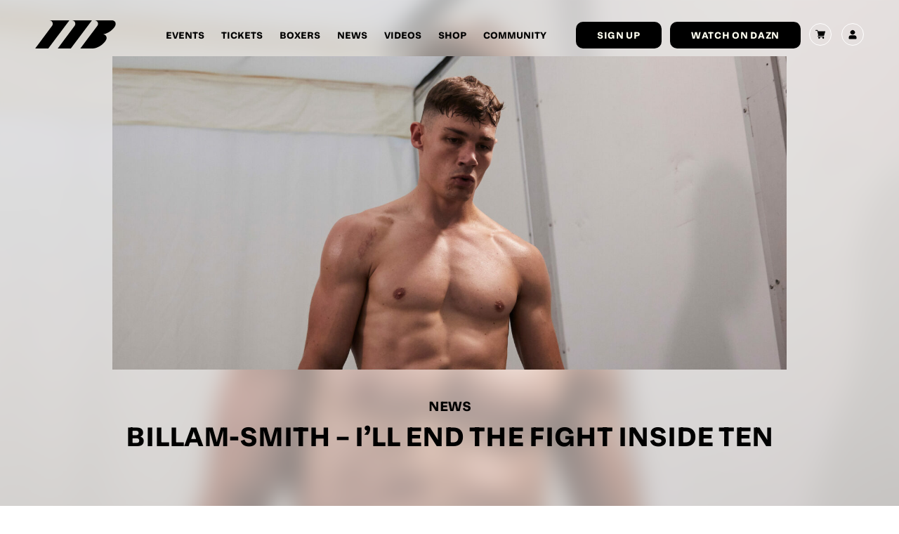

--- FILE ---
content_type: text/html; charset=UTF-8
request_url: https://www.matchroomboxing.com/news/billam-smith-ill-end-the-fight-inside-ten/
body_size: 17003
content:
<!doctype html>
<html lang="en-US">
  <head>
	<meta charset="utf-8">
<script type="text/javascript">
/* <![CDATA[ */
var gform;gform||(document.addEventListener("gform_main_scripts_loaded",function(){gform.scriptsLoaded=!0}),document.addEventListener("gform/theme/scripts_loaded",function(){gform.themeScriptsLoaded=!0}),window.addEventListener("DOMContentLoaded",function(){gform.domLoaded=!0}),gform={domLoaded:!1,scriptsLoaded:!1,themeScriptsLoaded:!1,isFormEditor:()=>"function"==typeof InitializeEditor,callIfLoaded:function(o){return!(!gform.domLoaded||!gform.scriptsLoaded||!gform.themeScriptsLoaded&&!gform.isFormEditor()||(gform.isFormEditor()&&console.warn("The use of gform.initializeOnLoaded() is deprecated in the form editor context and will be removed in Gravity Forms 3.1."),o(),0))},initializeOnLoaded:function(o){gform.callIfLoaded(o)||(document.addEventListener("gform_main_scripts_loaded",()=>{gform.scriptsLoaded=!0,gform.callIfLoaded(o)}),document.addEventListener("gform/theme/scripts_loaded",()=>{gform.themeScriptsLoaded=!0,gform.callIfLoaded(o)}),window.addEventListener("DOMContentLoaded",()=>{gform.domLoaded=!0,gform.callIfLoaded(o)}))},hooks:{action:{},filter:{}},addAction:function(o,r,e,t){gform.addHook("action",o,r,e,t)},addFilter:function(o,r,e,t){gform.addHook("filter",o,r,e,t)},doAction:function(o){gform.doHook("action",o,arguments)},applyFilters:function(o){return gform.doHook("filter",o,arguments)},removeAction:function(o,r){gform.removeHook("action",o,r)},removeFilter:function(o,r,e){gform.removeHook("filter",o,r,e)},addHook:function(o,r,e,t,n){null==gform.hooks[o][r]&&(gform.hooks[o][r]=[]);var d=gform.hooks[o][r];null==n&&(n=r+"_"+d.length),gform.hooks[o][r].push({tag:n,callable:e,priority:t=null==t?10:t})},doHook:function(r,o,e){var t;if(e=Array.prototype.slice.call(e,1),null!=gform.hooks[r][o]&&((o=gform.hooks[r][o]).sort(function(o,r){return o.priority-r.priority}),o.forEach(function(o){"function"!=typeof(t=o.callable)&&(t=window[t]),"action"==r?t.apply(null,e):e[0]=t.apply(null,e)})),"filter"==r)return e[0]},removeHook:function(o,r,t,n){var e;null!=gform.hooks[o][r]&&(e=(e=gform.hooks[o][r]).filter(function(o,r,e){return!!(null!=n&&n!=o.tag||null!=t&&t!=o.priority)}),gform.hooks[o][r]=e)}});
/* ]]> */
</script>

	<meta http-equiv="x-ua-compatible" content="ie=edge">
	<meta name="viewport" content="width=device-width, initial-scale=1, shrink-to-fit=no">
	<!-- Google Tag Manager -->
	<script>
		(function(w, d, s, l, i) {
			w[l] = w[l] || [];
			w[l].push({
				'gtm.start': new Date().getTime(),
				event: 'gtm.js'
			});
			var f = d.getElementsByTagName(s)[0],
				j = d.createElement(s),
				dl = l != 'dataLayer' ? '&l=' + l : '';
			j.async = true;
			j.src =
				'https://www.googletagmanager.com/gtm.js?id=' + i + dl;
			f.parentNode.insertBefore(j, f);
		})(window, document, 'script', 'dataLayer', 'GTM-NZ8WT6C');
	</script>
	<!-- End Google Tag Manager -->
	<meta name='robots' content='index, follow, max-image-preview:large, max-snippet:-1, max-video-preview:-1' />
	<style>img:is([sizes="auto" i], [sizes^="auto," i]) { contain-intrinsic-size: 3000px 1500px }</style>
	
	<!-- This site is optimized with the Yoast SEO plugin v26.7 - https://yoast.com/wordpress/plugins/seo/ -->
	<title>Billam-Smith - I&#039;ll end the fight inside ten - Matchroom Boxing</title>
	<link rel="canonical" href="https://www.matchroomboxing.com/news/billam-smith-ill-end-the-fight-inside-ten/" />
	<meta property="og:locale" content="en_US" />
	<meta property="og:type" content="article" />
	<meta property="og:title" content="Billam-Smith - I&#039;ll end the fight inside ten - Matchroom Boxing" />
	<meta property="og:url" content="https://www.matchroomboxing.com/news/billam-smith-ill-end-the-fight-inside-ten/" />
	<meta property="og:site_name" content="Matchroom Boxing" />
	<meta property="og:image" content="https://www.matchroomboxing.com/app/uploads/2025/07/Social-Sharing-Image-Option-1.jpg.png" />
	<meta property="og:image:width" content="1195" />
	<meta property="og:image:height" content="628" />
	<meta property="og:image:type" content="image/png" />
	<meta name="twitter:card" content="summary_large_image" />
	<script type="application/ld+json" class="yoast-schema-graph">{"@context":"https://schema.org","@graph":[{"@type":"WebPage","@id":"https://www.matchroomboxing.com/news/billam-smith-ill-end-the-fight-inside-ten/","url":"https://www.matchroomboxing.com/news/billam-smith-ill-end-the-fight-inside-ten/","name":"Billam-Smith - I'll end the fight inside ten - Matchroom Boxing","isPartOf":{"@id":"https://www.matchroomboxing.com/#website"},"datePublished":"2021-03-15T09:09:07+00:00","inLanguage":"en-US","potentialAction":[{"@type":"ReadAction","target":["https://www.matchroomboxing.com/news/billam-smith-ill-end-the-fight-inside-ten/"]}]},{"@type":"WebSite","@id":"https://www.matchroomboxing.com/#website","url":"https://www.matchroomboxing.com/","name":"Matchroom Boxing","description":"Just another WordPress site","potentialAction":[{"@type":"SearchAction","target":{"@type":"EntryPoint","urlTemplate":"https://www.matchroomboxing.com/search/{search_term_string}"},"query-input":{"@type":"PropertyValueSpecification","valueRequired":true,"valueName":"search_term_string"}}],"inLanguage":"en-US"}]}</script>
	<!-- / Yoast SEO plugin. -->


<style id='safe-svg-svg-icon-style-inline-css' type='text/css'>
.safe-svg-cover{text-align:center}.safe-svg-cover .safe-svg-inside{display:inline-block;max-width:100%}.safe-svg-cover svg{fill:currentColor;height:100%;max-height:100%;max-width:100%;width:100%}

</style>
<style id='global-styles-inline-css' type='text/css'>
:root{--wp--preset--aspect-ratio--square: 1;--wp--preset--aspect-ratio--4-3: 4/3;--wp--preset--aspect-ratio--3-4: 3/4;--wp--preset--aspect-ratio--3-2: 3/2;--wp--preset--aspect-ratio--2-3: 2/3;--wp--preset--aspect-ratio--16-9: 16/9;--wp--preset--aspect-ratio--9-16: 9/16;--wp--preset--color--black: #000000;--wp--preset--color--cyan-bluish-gray: #abb8c3;--wp--preset--color--white: #ffffff;--wp--preset--color--pale-pink: #f78da7;--wp--preset--color--vivid-red: #cf2e2e;--wp--preset--color--luminous-vivid-orange: #ff6900;--wp--preset--color--luminous-vivid-amber: #fcb900;--wp--preset--color--light-green-cyan: #7bdcb5;--wp--preset--color--vivid-green-cyan: #00d084;--wp--preset--color--pale-cyan-blue: #8ed1fc;--wp--preset--color--vivid-cyan-blue: #0693e3;--wp--preset--color--vivid-purple: #9b51e0;--wp--preset--gradient--vivid-cyan-blue-to-vivid-purple: linear-gradient(135deg,rgba(6,147,227,1) 0%,rgb(155,81,224) 100%);--wp--preset--gradient--light-green-cyan-to-vivid-green-cyan: linear-gradient(135deg,rgb(122,220,180) 0%,rgb(0,208,130) 100%);--wp--preset--gradient--luminous-vivid-amber-to-luminous-vivid-orange: linear-gradient(135deg,rgba(252,185,0,1) 0%,rgba(255,105,0,1) 100%);--wp--preset--gradient--luminous-vivid-orange-to-vivid-red: linear-gradient(135deg,rgba(255,105,0,1) 0%,rgb(207,46,46) 100%);--wp--preset--gradient--very-light-gray-to-cyan-bluish-gray: linear-gradient(135deg,rgb(238,238,238) 0%,rgb(169,184,195) 100%);--wp--preset--gradient--cool-to-warm-spectrum: linear-gradient(135deg,rgb(74,234,220) 0%,rgb(151,120,209) 20%,rgb(207,42,186) 40%,rgb(238,44,130) 60%,rgb(251,105,98) 80%,rgb(254,248,76) 100%);--wp--preset--gradient--blush-light-purple: linear-gradient(135deg,rgb(255,206,236) 0%,rgb(152,150,240) 100%);--wp--preset--gradient--blush-bordeaux: linear-gradient(135deg,rgb(254,205,165) 0%,rgb(254,45,45) 50%,rgb(107,0,62) 100%);--wp--preset--gradient--luminous-dusk: linear-gradient(135deg,rgb(255,203,112) 0%,rgb(199,81,192) 50%,rgb(65,88,208) 100%);--wp--preset--gradient--pale-ocean: linear-gradient(135deg,rgb(255,245,203) 0%,rgb(182,227,212) 50%,rgb(51,167,181) 100%);--wp--preset--gradient--electric-grass: linear-gradient(135deg,rgb(202,248,128) 0%,rgb(113,206,126) 100%);--wp--preset--gradient--midnight: linear-gradient(135deg,rgb(2,3,129) 0%,rgb(40,116,252) 100%);--wp--preset--font-size--small: 13px;--wp--preset--font-size--medium: 20px;--wp--preset--font-size--large: 36px;--wp--preset--font-size--x-large: 42px;--wp--preset--spacing--20: 0.44rem;--wp--preset--spacing--30: 0.67rem;--wp--preset--spacing--40: 1rem;--wp--preset--spacing--50: 1.5rem;--wp--preset--spacing--60: 2.25rem;--wp--preset--spacing--70: 3.38rem;--wp--preset--spacing--80: 5.06rem;--wp--preset--shadow--natural: 6px 6px 9px rgba(0, 0, 0, 0.2);--wp--preset--shadow--deep: 12px 12px 50px rgba(0, 0, 0, 0.4);--wp--preset--shadow--sharp: 6px 6px 0px rgba(0, 0, 0, 0.2);--wp--preset--shadow--outlined: 6px 6px 0px -3px rgba(255, 255, 255, 1), 6px 6px rgba(0, 0, 0, 1);--wp--preset--shadow--crisp: 6px 6px 0px rgba(0, 0, 0, 1);}:where(body) { margin: 0; }.wp-site-blocks > .alignleft { float: left; margin-right: 2em; }.wp-site-blocks > .alignright { float: right; margin-left: 2em; }.wp-site-blocks > .aligncenter { justify-content: center; margin-left: auto; margin-right: auto; }:where(.is-layout-flex){gap: 0.5em;}:where(.is-layout-grid){gap: 0.5em;}.is-layout-flow > .alignleft{float: left;margin-inline-start: 0;margin-inline-end: 2em;}.is-layout-flow > .alignright{float: right;margin-inline-start: 2em;margin-inline-end: 0;}.is-layout-flow > .aligncenter{margin-left: auto !important;margin-right: auto !important;}.is-layout-constrained > .alignleft{float: left;margin-inline-start: 0;margin-inline-end: 2em;}.is-layout-constrained > .alignright{float: right;margin-inline-start: 2em;margin-inline-end: 0;}.is-layout-constrained > .aligncenter{margin-left: auto !important;margin-right: auto !important;}.is-layout-constrained > :where(:not(.alignleft):not(.alignright):not(.alignfull)){margin-left: auto !important;margin-right: auto !important;}body .is-layout-flex{display: flex;}.is-layout-flex{flex-wrap: wrap;align-items: center;}.is-layout-flex > :is(*, div){margin: 0;}body .is-layout-grid{display: grid;}.is-layout-grid > :is(*, div){margin: 0;}body{padding-top: 0px;padding-right: 0px;padding-bottom: 0px;padding-left: 0px;}a:where(:not(.wp-element-button)){text-decoration: underline;}:root :where(.wp-element-button, .wp-block-button__link){background-color: #32373c;border-width: 0;color: #fff;font-family: inherit;font-size: inherit;line-height: inherit;padding: calc(0.667em + 2px) calc(1.333em + 2px);text-decoration: none;}.has-black-color{color: var(--wp--preset--color--black) !important;}.has-cyan-bluish-gray-color{color: var(--wp--preset--color--cyan-bluish-gray) !important;}.has-white-color{color: var(--wp--preset--color--white) !important;}.has-pale-pink-color{color: var(--wp--preset--color--pale-pink) !important;}.has-vivid-red-color{color: var(--wp--preset--color--vivid-red) !important;}.has-luminous-vivid-orange-color{color: var(--wp--preset--color--luminous-vivid-orange) !important;}.has-luminous-vivid-amber-color{color: var(--wp--preset--color--luminous-vivid-amber) !important;}.has-light-green-cyan-color{color: var(--wp--preset--color--light-green-cyan) !important;}.has-vivid-green-cyan-color{color: var(--wp--preset--color--vivid-green-cyan) !important;}.has-pale-cyan-blue-color{color: var(--wp--preset--color--pale-cyan-blue) !important;}.has-vivid-cyan-blue-color{color: var(--wp--preset--color--vivid-cyan-blue) !important;}.has-vivid-purple-color{color: var(--wp--preset--color--vivid-purple) !important;}.has-black-background-color{background-color: var(--wp--preset--color--black) !important;}.has-cyan-bluish-gray-background-color{background-color: var(--wp--preset--color--cyan-bluish-gray) !important;}.has-white-background-color{background-color: var(--wp--preset--color--white) !important;}.has-pale-pink-background-color{background-color: var(--wp--preset--color--pale-pink) !important;}.has-vivid-red-background-color{background-color: var(--wp--preset--color--vivid-red) !important;}.has-luminous-vivid-orange-background-color{background-color: var(--wp--preset--color--luminous-vivid-orange) !important;}.has-luminous-vivid-amber-background-color{background-color: var(--wp--preset--color--luminous-vivid-amber) !important;}.has-light-green-cyan-background-color{background-color: var(--wp--preset--color--light-green-cyan) !important;}.has-vivid-green-cyan-background-color{background-color: var(--wp--preset--color--vivid-green-cyan) !important;}.has-pale-cyan-blue-background-color{background-color: var(--wp--preset--color--pale-cyan-blue) !important;}.has-vivid-cyan-blue-background-color{background-color: var(--wp--preset--color--vivid-cyan-blue) !important;}.has-vivid-purple-background-color{background-color: var(--wp--preset--color--vivid-purple) !important;}.has-black-border-color{border-color: var(--wp--preset--color--black) !important;}.has-cyan-bluish-gray-border-color{border-color: var(--wp--preset--color--cyan-bluish-gray) !important;}.has-white-border-color{border-color: var(--wp--preset--color--white) !important;}.has-pale-pink-border-color{border-color: var(--wp--preset--color--pale-pink) !important;}.has-vivid-red-border-color{border-color: var(--wp--preset--color--vivid-red) !important;}.has-luminous-vivid-orange-border-color{border-color: var(--wp--preset--color--luminous-vivid-orange) !important;}.has-luminous-vivid-amber-border-color{border-color: var(--wp--preset--color--luminous-vivid-amber) !important;}.has-light-green-cyan-border-color{border-color: var(--wp--preset--color--light-green-cyan) !important;}.has-vivid-green-cyan-border-color{border-color: var(--wp--preset--color--vivid-green-cyan) !important;}.has-pale-cyan-blue-border-color{border-color: var(--wp--preset--color--pale-cyan-blue) !important;}.has-vivid-cyan-blue-border-color{border-color: var(--wp--preset--color--vivid-cyan-blue) !important;}.has-vivid-purple-border-color{border-color: var(--wp--preset--color--vivid-purple) !important;}.has-vivid-cyan-blue-to-vivid-purple-gradient-background{background: var(--wp--preset--gradient--vivid-cyan-blue-to-vivid-purple) !important;}.has-light-green-cyan-to-vivid-green-cyan-gradient-background{background: var(--wp--preset--gradient--light-green-cyan-to-vivid-green-cyan) !important;}.has-luminous-vivid-amber-to-luminous-vivid-orange-gradient-background{background: var(--wp--preset--gradient--luminous-vivid-amber-to-luminous-vivid-orange) !important;}.has-luminous-vivid-orange-to-vivid-red-gradient-background{background: var(--wp--preset--gradient--luminous-vivid-orange-to-vivid-red) !important;}.has-very-light-gray-to-cyan-bluish-gray-gradient-background{background: var(--wp--preset--gradient--very-light-gray-to-cyan-bluish-gray) !important;}.has-cool-to-warm-spectrum-gradient-background{background: var(--wp--preset--gradient--cool-to-warm-spectrum) !important;}.has-blush-light-purple-gradient-background{background: var(--wp--preset--gradient--blush-light-purple) !important;}.has-blush-bordeaux-gradient-background{background: var(--wp--preset--gradient--blush-bordeaux) !important;}.has-luminous-dusk-gradient-background{background: var(--wp--preset--gradient--luminous-dusk) !important;}.has-pale-ocean-gradient-background{background: var(--wp--preset--gradient--pale-ocean) !important;}.has-electric-grass-gradient-background{background: var(--wp--preset--gradient--electric-grass) !important;}.has-midnight-gradient-background{background: var(--wp--preset--gradient--midnight) !important;}.has-small-font-size{font-size: var(--wp--preset--font-size--small) !important;}.has-medium-font-size{font-size: var(--wp--preset--font-size--medium) !important;}.has-large-font-size{font-size: var(--wp--preset--font-size--large) !important;}.has-x-large-font-size{font-size: var(--wp--preset--font-size--x-large) !important;}
:where(.wp-block-post-template.is-layout-flex){gap: 1.25em;}:where(.wp-block-post-template.is-layout-grid){gap: 1.25em;}
:where(.wp-block-columns.is-layout-flex){gap: 2em;}:where(.wp-block-columns.is-layout-grid){gap: 2em;}
:root :where(.wp-block-pullquote){font-size: 1.5em;line-height: 1.6;}
</style>
<link rel="stylesheet" href="https://www.matchroomboxing.com/app/plugins/woocommerce/assets/css/woocommerce-layout.css">
<link rel="stylesheet" href="https://www.matchroomboxing.com/app/plugins/woocommerce/assets/css/woocommerce-smallscreen.css" media="only screen and (max-width: 768px)">
<link rel="stylesheet" href="https://www.matchroomboxing.com/app/plugins/woocommerce/assets/css/woocommerce.css">
<style id='woocommerce-inline-inline-css' type='text/css'>
.woocommerce form .form-row .required { visibility: visible; }
</style>
<link rel="stylesheet" href="https://www.matchroomboxing.com/app/plugins/woocommerce-gateway-sagepay-form/assets/css/checkout.css">
<link rel="stylesheet" href="https://www.matchroomboxing.com/app/themes/matchroom/dist/styles/main_484dd4fa.css">
<script type="text/javascript" src="https://code.jquery.com/jquery-3.1.1.min.js" id="jquery-js"></script>
<script type="text/javascript" src="https://www.matchroomboxing.com/app/plugins/woocommerce/assets/js/jquery-blockui/jquery.blockUI.min.js" id="wc-jquery-blockui-js" defer="defer" data-wp-strategy="defer"></script>
<script type="text/javascript" id="wc-add-to-cart-js-extra">
/* <![CDATA[ */
var wc_add_to_cart_params = {"ajax_url":"\/wp\/wp-admin\/admin-ajax.php","wc_ajax_url":"\/?wc-ajax=%%endpoint%%","i18n_view_cart":"View cart","cart_url":"https:\/\/www.matchroomboxing.com\/cart\/","is_cart":"","cart_redirect_after_add":"yes"};
/* ]]> */
</script>
<script type="text/javascript" src="https://www.matchroomboxing.com/app/plugins/woocommerce/assets/js/frontend/add-to-cart.min.js" id="wc-add-to-cart-js" defer="defer" data-wp-strategy="defer"></script>
<script type="text/javascript" src="https://www.matchroomboxing.com/app/plugins/woocommerce/assets/js/js-cookie/js.cookie.min.js" id="wc-js-cookie-js" defer="defer" data-wp-strategy="defer"></script>
<script type="text/javascript" id="woocommerce-js-extra">
/* <![CDATA[ */
var woocommerce_params = {"ajax_url":"\/wp\/wp-admin\/admin-ajax.php","wc_ajax_url":"\/?wc-ajax=%%endpoint%%","i18n_password_show":"Show password","i18n_password_hide":"Hide password"};
/* ]]> */
</script>
<script type="text/javascript" src="https://www.matchroomboxing.com/app/plugins/woocommerce/assets/js/frontend/woocommerce.min.js" id="woocommerce-js" defer="defer" data-wp-strategy="defer"></script>
<!-- Meta Pixel Code -->
<script>
!function(f,b,e,v,n,t,s)
{if(f.fbq)return;n=f.fbq=function(){n.callMethod?
n.callMethod.apply(n,arguments):n.queue.push(arguments)};
if(!f._fbq)f._fbq=n;n.push=n;n.loaded=!0;n.version='2.0';
n.queue=[];t=b.createElement(e);t.async=!0;
t.src=v;s=b.getElementsByTagName(e)[0];
s.parentNode.insertBefore(t,s)}(window, document,'script',
'https://connect.facebook.net/en_US/fbevents.js');
fbq('init', '2780278675496878');
fbq('track', 'PageView');
</script>
<noscript><img height="1" width="1" style="display:none"
src="https://www.facebook.com/tr?id=2780278675496878&ev=PageView&noscript=1"
/></noscript>
<!-- End Meta Pixel Code -->	<noscript><style>.woocommerce-product-gallery{ opacity: 1 !important; }</style></noscript>
	<script>(()=>{var o=[],i={};["on","off","toggle","show"].forEach((l=>{i[l]=function(){o.push([l,arguments])}})),window.Boxzilla=i,window.boxzilla_queue=o})();</script><link rel="icon" href="https://www.matchroomboxing.com/app/uploads/2025/07/Favicon.svg" sizes="32x32" />
<link rel="icon" href="https://www.matchroomboxing.com/app/uploads/2025/07/Favicon.svg" sizes="192x192" />
<link rel="apple-touch-icon" href="https://www.matchroomboxing.com/app/uploads/2025/07/Favicon.svg" />
<meta name="msapplication-TileImage" content="https://www.matchroomboxing.com/app/uploads/2025/07/Favicon.svg" />
		<style type="text/css" id="wp-custom-css">
			.woocommerce-variation-availability {   display: none;
}

@media only screen and (max-width: 768px) {
	.wpgis-slider-nav {
/* 		display: none; */
	}
	
	.woocommerce-product-gallery__image {
/* 		pointer-events: none; */
	}
}

@media (max-width: 850px) {
  .woocommerce-checkout .col2-set {
    width: 100% !important;
  }
}


@media only screen and (max-width: 768px) {
	body.logged-in .wpgis-slider-nav .slick-track {
    display: flex;
    transform: none !important;
    height: 100px !important;
	}
	
	.body.logged-in .wpgis-slider-nav .slick-list {
		height: 100px !important;
	}
}

.product.product-type-subscription .single_add_to_cart_button {
	margin-bottom: 20px;
}

@media only screen and (max-width: 500px) {
	.single-product .product form.cart {
    width: 100%;
    margin-bottom: 3em;
    display: flex;
	}
}

.home .mail-list-sign-up .background-image img {
	opacity: 1;
}

.mail-list-sign-up a {
    display: inline-block;
}

.woocommerce-NoticeGroup-checkout {
  display: block;
}

@media (max-width: 1920px) {
  .footer-legal p {
    font-size: 12px;
  }
}
/* Out of stock message styling */
.woocommerce div.product p.stock.out-of-stock,
.woocommerce div.product .stock.out-of-stock,
.woocommerce div.product .woocommerce-variation-availability .stock.out-of-stock {
  color: #ffffff !important;
  font-weight: 700 !important;
  text-transform: uppercase;
  letter-spacing: 0.06em;
  font-size: 14px;
  padding-bottom: 6px;
  border-bottom: 2px solid #ff0068;
  display: inline-block;
}		</style>
			<link href="https://use.typekit.net/cfk2stv.css" rel="stylesheet">
	<link href="https://use.typekit.net/zfe5wpp.css" rel="stylesheet">

</head>
  <body class="wp-singular news-template-default single single-news postid-10264 wp-theme-matchroomresources theme-matchroom/resources woocommerce-no-js billam-smith-ill-end-the-fight-inside-ten app-data index-data singular-data single-data single-news-data single-news-billam-smith-ill-end-the-fight-inside-ten-data">
        <!-- Google Tag Manager (noscript) -->
    <noscript><iframe src="https://www.googletagmanager.com/ns.html?id=GTM-NZ8WT6C"
    height="0" width="0" style="display:none;visibility:hidden"></iframe></noscript>
    <!-- End Google Tag Manager (noscript) -->
    <header class="banner">

	<div class="container">

		<a class="brand" href="https://www.matchroomboxing.com/">
			<svg xmlns="http://www.w3.org/2000/svg" width="358" height="124" viewBox="0 0 358 124" fill="none" class="">
<g clip-path="url(#clip0_220_5114)">
<path d="M151.861 0.0337048L63.1835 0C75.7807 0 82.8982 14.2066 75.249 24.0231L0.309082 123.958H0.377685L0.351959 124H58.287L151.861 0.0337048Z" fill="#FFFFF0"/>
<path d="M251.807 0.0337048L163.129 0C175.726 0 182.844 14.2066 175.195 24.0231L100.255 123.958H100.323L100.298 124H158.233L251.807 0.0337048Z" fill="#FFFFF0"/>
<path d="M342.294 0.0284524C342.199 0.0200262 342.114 0.0116 342.028 0.0200262C341.925 0.0116 341.814 0.0116 341.702 0.0116C341.599 0.00317383 341.505 0.00317383 341.393 0.00317383H263.504C266.651 0.00317383 269.472 0.871073 271.779 2.30353C279.059 6.67673 281.795 16.6281 275.835 24.0263L200.475 124.003H255.117C273.074 124.003 297.736 110.083 310.325 92.9021C312.898 89.3715 314.767 85.9757 315.933 82.8159C316.045 82.5462 316.139 82.2766 316.225 82.007C316.679 80.5408 316.937 78.9567 316.937 77.3389C316.937 70.2946 312.22 64.3288 305.72 62.3486H305.711C304.674 62.1548 303.559 62.0285 302.384 61.961L302.564 61.7083L302.959 61.1605C303.13 61.1605 303.387 61.1605 303.542 61.0847C320.255 57.9839 339.961 45.6563 350.732 30.9358C352.85 28.054 354.488 25.2481 355.663 22.5938L355.697 22.5264C356.152 21.5995 356.537 20.6221 356.803 19.6025C356.812 19.5857 356.812 19.5604 356.82 19.5351C357.146 18.288 357.326 16.9735 357.326 15.6254C357.326 7.28341 350.689 0.475041 342.32 0.0284524H342.294Z" fill="#FFFFF0"/>
</g>
<defs>
<clipPath id="clip0_220_5114">
<rect width="357" height="124" fill="white" transform="translate(0.309082)"/>
</clipPath>
</defs>
</svg>
		</a>

		<nav class="nav-primary">
							<ul id="menu-main-navigation" class="nav"><li class="menu-item menu-events"><a href="https://www.matchroomboxing.com/events/">Events</a></li>
<li class="menu-item menu-tickets"><a href="https://www.matchroomboxing.com/tickets/">Tickets</a></li>
<li class="menu-item menu-boxers"><a href="https://www.matchroomboxing.com/boxers-2/">Boxers</a></li>
<li class="menu-item menu-news"><a href="https://www.matchroomboxing.com/news/">News</a></li>
<li class="menu-item menu-videos"><a href="https://www.matchroomboxing.com/videos/">Videos</a></li>
<li class="menu-item menu-shop"><a href="https://www.matchroomboxing.com/shop/">Shop</a></li>
<li class="menu-item menu-community"><a href="https://www.matchroomboxing.com/community/">Community</a></li>
</ul>
					</nav>
		<div class="nav-button-wrap">
			<button class="button button--narrow button--white" data-el="open-newsletter">
	<span>Sign up</span>
</button>
			<a class="button button--white button--narrow" href="http://www.dazn.com" target="_self">
	<span>Watch on DAZN</span>
</a>
		</div>
		<div class="wrap-nav-contact">
			
			<a class="nav-contact " href="https://www.matchroomboxing.com/cart">
				<svg xmlns="http://www.w3.org/2000/svg" xmlns:xlink="http://www.w3.org/1999/xlink" version="1.1" id="Layer_1" x="0px" y="0px" viewBox="0 0 512 512" style="enable-background:new 0 0 512 512;" xml:space="preserve" class="">
<style type="text/css">
	.st0{fill:#FFFFFF;}
</style>
<path class="st0" d="M166,331h271c6.7,0,12.6-4.4,14.4-10.9l60-210c1.3-4.5,0.4-9.4-2.4-13.2c-2.8-3.8-7.3-6-12-6H131.4l-10.7-48.3  C119.1,35.9,113,31,106,31H15C6.7,31,0,37.7,0,46c0,8.3,6.7,15,15,15h79l54.2,243.7c-15.9,6.9-27.1,22.8-27.1,41.3  c0,24.8,20.2,45,45,45h271c8.3,0,15-6.7,15-15c0-8.3-6.7-15-15-15H166c-8.3,0-15-6.7-15-15S157.7,331,166,331z"/>
<path class="st0" d="M151,436c0,24.8,20.2,45,45,45c24.8,0,45-20.2,45-45c0-24.8-20.2-45-45-45C171.2,391,151,411.2,151,436z"/>
<path class="st0" d="M362,436c0,24.8,20.2,45,45,45c24.8,0,45-20.2,45-45c0-24.8-20.2-45-45-45C382.2,391,362,411.2,362,436z"/>
</svg>
			</a>
			<a class="nav-login " href="https://www.matchroomboxing.com/my-account">
				<svg xmlns="http://www.w3.org/2000/svg" width="10.961" height="14.674" viewBox="0 0 10.961 14.674" class="">
  <g id="Group_205" data-name="Group 205" transform="translate(0)">
    <circle id="Ellipse_2" data-name="Ellipse 2" cx="3.269" cy="3.269" r="3.269" transform="translate(0.867 4.623) rotate(-45)" fill="#fff"/>
    <path id="Path_138" data-name="Path 138" d="M282.358,333.628a2.805,2.805,0,0,0-2.8-2.621h-5.35a2.805,2.805,0,0,0-2.8,2.621.9.9,0,0,0-.007.107v.077h0v1.928a.878.878,0,0,0,.878.878h9.205a.878.878,0,0,0,.878-.878v-1.928h0v-.077A.9.9,0,0,0,282.358,333.628Z" transform="translate(-271.404 -321.945)" fill="#fff"/>
  </g>
</svg>
			</a>
		</div>
	</div>

	<button class="scroll-top-button">
		<svg xmlns="http://www.w3.org/2000/svg" width="18.487" height="16.958" viewBox="0 0 18.487 16.958" class="">
  <g id="Group_74" data-name="Group 74" transform="translate(18.487 16.25) rotate(180)">
    <line id="Line_4" data-name="Line 4" x2="11.325" transform="translate(9.772 0) rotate(45)" fill="none" stroke="#ff0068" stroke-width="2"/>
    <line id="Line_5" data-name="Line 5" x2="11.325" transform="translate(17.78 7.535) rotate(135)" fill="none" stroke="#ff0068" stroke-width="2"/>
    <line id="Line_6" data-name="Line 6" x1="17.535" transform="translate(0 7.863)" fill="none" stroke="#ff0068" stroke-width="2"/>
  </g>
</svg>
		<p>Back to top</p>
	</button>

</header>

<div class="burger-container">

	<div class="burger">
		<div class="top"></div>
		<div class="mid"></div>
		<div class="bot"></div>
	</div>
</div>

<div class="container-fixed-nav-mobile load-hide">
	<a class="brand" href="https://www.matchroomboxing.com/">
		<svg xmlns="http://www.w3.org/2000/svg" width="358" height="124" viewBox="0 0 358 124" fill="none" class="">
<g clip-path="url(#clip0_220_5114)">
<path d="M151.861 0.0337048L63.1835 0C75.7807 0 82.8982 14.2066 75.249 24.0231L0.309082 123.958H0.377685L0.351959 124H58.287L151.861 0.0337048Z" fill="#FFFFF0"/>
<path d="M251.807 0.0337048L163.129 0C175.726 0 182.844 14.2066 175.195 24.0231L100.255 123.958H100.323L100.298 124H158.233L251.807 0.0337048Z" fill="#FFFFF0"/>
<path d="M342.294 0.0284524C342.199 0.0200262 342.114 0.0116 342.028 0.0200262C341.925 0.0116 341.814 0.0116 341.702 0.0116C341.599 0.00317383 341.505 0.00317383 341.393 0.00317383H263.504C266.651 0.00317383 269.472 0.871073 271.779 2.30353C279.059 6.67673 281.795 16.6281 275.835 24.0263L200.475 124.003H255.117C273.074 124.003 297.736 110.083 310.325 92.9021C312.898 89.3715 314.767 85.9757 315.933 82.8159C316.045 82.5462 316.139 82.2766 316.225 82.007C316.679 80.5408 316.937 78.9567 316.937 77.3389C316.937 70.2946 312.22 64.3288 305.72 62.3486H305.711C304.674 62.1548 303.559 62.0285 302.384 61.961L302.564 61.7083L302.959 61.1605C303.13 61.1605 303.387 61.1605 303.542 61.0847C320.255 57.9839 339.961 45.6563 350.732 30.9358C352.85 28.054 354.488 25.2481 355.663 22.5938L355.697 22.5264C356.152 21.5995 356.537 20.6221 356.803 19.6025C356.812 19.5857 356.812 19.5604 356.82 19.5351C357.146 18.288 357.326 16.9735 357.326 15.6254C357.326 7.28341 350.689 0.475041 342.32 0.0284524H342.294Z" fill="#FFFFF0"/>
</g>
<defs>
<clipPath id="clip0_220_5114">
<rect width="357" height="124" fill="white" transform="translate(0.309082)"/>
</clipPath>
</defs>
</svg>
	</a>
	<div class="burger-container">
		<div class="burger">
			<div class="top"></div>
			<div class="mid"></div>
			<div class="bot"></div>
		</div>
	</div>
</div>

<nav class="mobile-navigation">

	<a class="brand-mobile-nav" href="https://www.matchroomboxing.com/">
		<svg xmlns="http://www.w3.org/2000/svg" width="358" height="124" viewBox="0 0 358 124" fill="none" class="">
<g clip-path="url(#clip0_220_5114)">
<path d="M151.861 0.0337048L63.1835 0C75.7807 0 82.8982 14.2066 75.249 24.0231L0.309082 123.958H0.377685L0.351959 124H58.287L151.861 0.0337048Z" fill="#FFFFF0"/>
<path d="M251.807 0.0337048L163.129 0C175.726 0 182.844 14.2066 175.195 24.0231L100.255 123.958H100.323L100.298 124H158.233L251.807 0.0337048Z" fill="#FFFFF0"/>
<path d="M342.294 0.0284524C342.199 0.0200262 342.114 0.0116 342.028 0.0200262C341.925 0.0116 341.814 0.0116 341.702 0.0116C341.599 0.00317383 341.505 0.00317383 341.393 0.00317383H263.504C266.651 0.00317383 269.472 0.871073 271.779 2.30353C279.059 6.67673 281.795 16.6281 275.835 24.0263L200.475 124.003H255.117C273.074 124.003 297.736 110.083 310.325 92.9021C312.898 89.3715 314.767 85.9757 315.933 82.8159C316.045 82.5462 316.139 82.2766 316.225 82.007C316.679 80.5408 316.937 78.9567 316.937 77.3389C316.937 70.2946 312.22 64.3288 305.72 62.3486H305.711C304.674 62.1548 303.559 62.0285 302.384 61.961L302.564 61.7083L302.959 61.1605C303.13 61.1605 303.387 61.1605 303.542 61.0847C320.255 57.9839 339.961 45.6563 350.732 30.9358C352.85 28.054 354.488 25.2481 355.663 22.5938L355.697 22.5264C356.152 21.5995 356.537 20.6221 356.803 19.6025C356.812 19.5857 356.812 19.5604 356.82 19.5351C357.146 18.288 357.326 16.9735 357.326 15.6254C357.326 7.28341 350.689 0.475041 342.32 0.0284524H342.294Z" fill="#FFFFF0"/>
</g>
<defs>
<clipPath id="clip0_220_5114">
<rect width="357" height="124" fill="white" transform="translate(0.309082)"/>
</clipPath>
</defs>
</svg>
	</a>

			<ul id="menu-main-navigation-1" class="nav"><li class="menu-item menu-events"><a href="https://www.matchroomboxing.com/events/">Events</a></li>
<li class="menu-item menu-tickets"><a href="https://www.matchroomboxing.com/tickets/">Tickets</a></li>
<li class="menu-item menu-boxers"><a href="https://www.matchroomboxing.com/boxers-2/">Boxers</a></li>
<li class="menu-item menu-news"><a href="https://www.matchroomboxing.com/news/">News</a></li>
<li class="menu-item menu-videos"><a href="https://www.matchroomboxing.com/videos/">Videos</a></li>
<li class="menu-item menu-shop"><a href="https://www.matchroomboxing.com/shop/">Shop</a></li>
<li class="menu-item menu-community"><a href="https://www.matchroomboxing.com/community/">Community</a></li>
</ul>
	
	<div class="wrap-nav-contact-mobile">
		
		<a class="nav-contact " href="https://www.matchroomboxing.com/cart">
			<svg xmlns="http://www.w3.org/2000/svg" xmlns:xlink="http://www.w3.org/1999/xlink" version="1.1" id="Layer_1" x="0px" y="0px" viewBox="0 0 512 512" style="enable-background:new 0 0 512 512;" xml:space="preserve" class="">
<style type="text/css">
	.st0{fill:#FFFFFF;}
</style>
<path class="st0" d="M166,331h271c6.7,0,12.6-4.4,14.4-10.9l60-210c1.3-4.5,0.4-9.4-2.4-13.2c-2.8-3.8-7.3-6-12-6H131.4l-10.7-48.3  C119.1,35.9,113,31,106,31H15C6.7,31,0,37.7,0,46c0,8.3,6.7,15,15,15h79l54.2,243.7c-15.9,6.9-27.1,22.8-27.1,41.3  c0,24.8,20.2,45,45,45h271c8.3,0,15-6.7,15-15c0-8.3-6.7-15-15-15H166c-8.3,0-15-6.7-15-15S157.7,331,166,331z"/>
<path class="st0" d="M151,436c0,24.8,20.2,45,45,45c24.8,0,45-20.2,45-45c0-24.8-20.2-45-45-45C171.2,391,151,411.2,151,436z"/>
<path class="st0" d="M362,436c0,24.8,20.2,45,45,45c24.8,0,45-20.2,45-45c0-24.8-20.2-45-45-45C382.2,391,362,411.2,362,436z"/>
</svg>
		</a>
		<a class="nav-login " href="https://www.matchroomboxing.com/my-account">
			<svg xmlns="http://www.w3.org/2000/svg" width="10.961" height="14.674" viewBox="0 0 10.961 14.674" class="">
  <g id="Group_205" data-name="Group 205" transform="translate(0)">
    <circle id="Ellipse_2" data-name="Ellipse 2" cx="3.269" cy="3.269" r="3.269" transform="translate(0.867 4.623) rotate(-45)" fill="#fff"/>
    <path id="Path_138" data-name="Path 138" d="M282.358,333.628a2.805,2.805,0,0,0-2.8-2.621h-5.35a2.805,2.805,0,0,0-2.8,2.621.9.9,0,0,0-.007.107v.077h0v1.928a.878.878,0,0,0,.878.878h9.205a.878.878,0,0,0,.878-.878v-1.928h0v-.077A.9.9,0,0,0,282.358,333.628Z" transform="translate(-271.404 -321.945)" fill="#fff"/>
  </g>
</svg>
		</a>
	</div>

	<button class="button " data-el="open-newsletter">
	<span>Sign up</span>
</button>
</nav>
    <div class="wrap" role="document">
      <main class="main preload-transitions">
           
    <section class="single-news-hero">

  <div class="container">

    <div class="image">
      <img 
        alt=""
        sizes="100vw"
        src="https://www.matchroomboxing.com/app/uploads/2021/03/CBS-e1615799329744-2000x980.jpg" 
        srcset="https://www.matchroomboxing.com/app/uploads/2021/03/CBS-e1615799329744-2000x980.jpg 2000w, https://www.matchroomboxing.com/app/uploads/2021/03/CBS-e1615799329744-1500x735.jpg 1500w, https://www.matchroomboxing.com/app/uploads/2021/03/CBS-e1615799329744-500x245.jpg 500w, https://www.matchroomboxing.com/app/uploads/2021/03/CBS-e1615799329744-768x376.jpg 768w, https://www.matchroomboxing.com/app/uploads/2021/03/CBS-e1615799329744-1536x753.jpg 1536w, https://www.matchroomboxing.com/app/uploads/2021/03/CBS-e1615799329744-2048x1004.jpg 2048w, https://www.matchroomboxing.com/app/uploads/2021/03/CBS-e1615799329744-30x15.jpg 30w, https://www.matchroomboxing.com/app/uploads/2021/03/CBS-e1615799329744-400x196.jpg 400w, https://www.matchroomboxing.com/app/uploads/2021/03/CBS-e1615799329744-1000x490.jpg 1000w, https://www.matchroomboxing.com/app/uploads/2021/03/CBS-e1615799329744-600x294.jpg 600w" 
      >
    </div>

    <p class="categories">
              <span>News</span>
          </p>

    <h1>Billam-Smith &#8211; I&#8217;ll end the fight inside ten</h1>

  </div>

  <div class="background">
    <div class="image">
      <img 
        alt=""
        sizes="100vw"
        src="https://www.matchroomboxing.com/app/uploads/2021/03/CBS-e1615799329744-2000x980.jpg" 
        srcset="https://www.matchroomboxing.com/app/uploads/2021/03/CBS-e1615799329744-2000x980.jpg 2000w, https://www.matchroomboxing.com/app/uploads/2021/03/CBS-e1615799329744-1500x735.jpg 1500w, https://www.matchroomboxing.com/app/uploads/2021/03/CBS-e1615799329744-500x245.jpg 500w, https://www.matchroomboxing.com/app/uploads/2021/03/CBS-e1615799329744-768x376.jpg 768w, https://www.matchroomboxing.com/app/uploads/2021/03/CBS-e1615799329744-1536x753.jpg 1536w, https://www.matchroomboxing.com/app/uploads/2021/03/CBS-e1615799329744-2048x1004.jpg 2048w, https://www.matchroomboxing.com/app/uploads/2021/03/CBS-e1615799329744-30x15.jpg 30w, https://www.matchroomboxing.com/app/uploads/2021/03/CBS-e1615799329744-400x196.jpg 400w, https://www.matchroomboxing.com/app/uploads/2021/03/CBS-e1615799329744-1000x490.jpg 1000w, https://www.matchroomboxing.com/app/uploads/2021/03/CBS-e1615799329744-600x294.jpg 600w" 
      >
    </div>
  </div>

</section>    <section class="news-intro">

  <div class="container">

    <p class="date">March 15 2021</p>

  </div>

</section>    <section class="page-builder">

    <div class="container">
                    
      
        <section class="block text">
      <h2>'The Gentleman' aims to become the first man to stop Ducar</h2>
    
  <div class="text-container">
    <p><strong>Chris Billam-Smith </strong>says there is no chance of him overlooking<strong> </strong>his &#8220;tough&#8221; replacement opponent <strong>Vasil Ducar</strong>, but the reigning Commonwealth Cruiserweight Champion will be looking to stop him inside the distance when they collide<strong> </strong>at The SSE Arena, Wembley on Saturday March 20, live on <strong>Sky Sports</strong> in the UK and on <strong>DAZN</strong> in the U.S. and more than 200 countries and territories.</p>
<p>&#8216;The Gentleman&#8217; (11-1, 10 KOs), who blasted out Cardiff&#8217;s Nathan Thorley in two destructive rounds in the opening bout of Fight Camp Week 2 last August, was originally slated to battle English Champion Deion Jumah for the vacant British Title, but will now take on the Czech Republic&#8217;s Ducar for the vacant WBA Continental Title.</p>
<p>Impressive back-to-back stoppage wins since his close points loss to Richard Riakporhe in 2019 have seen the Bournemouth powerhouse cement himself as one of the hottest properties in the UK Cruiserweight scene, and now the 30-year-old Shane McGuigan-trained fighter will look to make his mark at European level, and a clash with Belfast&#8217;s Tommy McCarthy is in his sight lines. .</p>
<p>&#8220;We’re in this sport to fight so when fights fall out close to the date it’s frustrating but I’m just looking forward to getting back in there and putting on a show,&#8221; said <strong>Billam-Smith</strong>. &#8220;I’m learning all the time and that’s the way I&#8217;m looking at it, I’m far from the finished article and I&#8217;m using every day in camp to make sure I’m always improving.</p>

  </div>
</section>
      
        <section class="block quote">
  <p class="quote-text">"He’s never been stopped and can clearly punch"</p>
  <p class="attribute">- Chris Billam-Smith</p>
</section>
      
        <section class="block text">
    
  <div class="text-container">
    <p>&#8220;Vasil Ducar was out sparring Mairis Briedis with me about a year ago and he’s very tough. He’s been in with some very good fighters who couldn’t get him out of there so I will be looking to go one better and end the fight inside the ten rounds.</p>
<p>&#8220;Shane also tells me how tough he is but my response to that is, ‘let’s see!’. He’s never been stopped and can clearly punch with 8 of his 9 wins coming by knockout. This is a good challenge for me at this stage of my career.</p>
<p>&#8220;I would love to headline a show in Bournemouth later this year when crowds have returned. The Tommy McCarthy fight for the European Title really excites me or the rematch with Richard Riakporhe, but right now it’s all focus on Ducar, March 20.&#8221;</p>
<p>Billam-Smith vs. Ducar is part of a huge night of action in London, Hackney Cruiserweight <strong>Lawrence Okolie</strong> (15-0, 12 KOs) attempts to become Britain’s next World Champion in just his sixteenth fight when he clashes with <strong>Krzysztof Glowacki</strong> for the vacant WBO crown, Welsh Super-Featherweight <strong>Joe Cordina</strong> (11-0, 7 KOs) meets Belgium&#8217;s <strong>Faroukh Kourbanov </strong>(17-2, 3 KOs) over ten rounds, Liverpool Super-Welterweight <strong>Anthony Fowler</strong> (13-1, 10 KOs) returns against Spain&#8217;s <strong>Jorge Fortea </strong>(21-2-1, 7 KOs) with the WBA International Title on the line, <strong>Ramla Ali</strong> (1-0) has her second professional fight, Catford&#8217;s <strong>Ellie Scotney</strong> (1-0) meets <strong>Mailys Gangloff</strong> (4-1, 1 KO) and Stretford Middleweight <strong>Bradley Rea </strong>(9-0, 3 KOs) takes on Bournemouth&#8217;s <strong>Lee Cutler</strong> (7-0, 4 KOs).</p>

  </div>
</section>
      

    </div>
      
  </section>	

  <div class="page-builder-footer">
    <div class="container">
      
      <a href="/news" class="desktop">
        Back to news
      </a>
      
      <a href="/news" class="button mobile">
        <span>Back to news</span>
      </a>
      
    </div>
  </div>

       
        </main>
    </div>
        <footer class="page-footer">

	<div class="container">

		<div class="footer-logo-social">
			<div class="logo">
				<svg xmlns="http://www.w3.org/2000/svg" width="358" height="124" viewBox="0 0 358 124" fill="none" class="">
<g clip-path="url(#clip0_220_5114)">
<path d="M151.861 0.0337048L63.1835 0C75.7807 0 82.8982 14.2066 75.249 24.0231L0.309082 123.958H0.377685L0.351959 124H58.287L151.861 0.0337048Z" fill="#FFFFF0"/>
<path d="M251.807 0.0337048L163.129 0C175.726 0 182.844 14.2066 175.195 24.0231L100.255 123.958H100.323L100.298 124H158.233L251.807 0.0337048Z" fill="#FFFFF0"/>
<path d="M342.294 0.0284524C342.199 0.0200262 342.114 0.0116 342.028 0.0200262C341.925 0.0116 341.814 0.0116 341.702 0.0116C341.599 0.00317383 341.505 0.00317383 341.393 0.00317383H263.504C266.651 0.00317383 269.472 0.871073 271.779 2.30353C279.059 6.67673 281.795 16.6281 275.835 24.0263L200.475 124.003H255.117C273.074 124.003 297.736 110.083 310.325 92.9021C312.898 89.3715 314.767 85.9757 315.933 82.8159C316.045 82.5462 316.139 82.2766 316.225 82.007C316.679 80.5408 316.937 78.9567 316.937 77.3389C316.937 70.2946 312.22 64.3288 305.72 62.3486H305.711C304.674 62.1548 303.559 62.0285 302.384 61.961L302.564 61.7083L302.959 61.1605C303.13 61.1605 303.387 61.1605 303.542 61.0847C320.255 57.9839 339.961 45.6563 350.732 30.9358C352.85 28.054 354.488 25.2481 355.663 22.5938L355.697 22.5264C356.152 21.5995 356.537 20.6221 356.803 19.6025C356.812 19.5857 356.812 19.5604 356.82 19.5351C357.146 18.288 357.326 16.9735 357.326 15.6254C357.326 7.28341 350.689 0.475041 342.32 0.0284524H342.294Z" fill="#FFFFF0"/>
</g>
<defs>
<clipPath id="clip0_220_5114">
<rect width="357" height="124" fill="white" transform="translate(0.309082)"/>
</clipPath>
</defs>
</svg>
			</div>

			<div class="social">
				<a href="https://www.facebook.com/MatchroomBoxing/" target="_blank">
					<svg xmlns="http://www.w3.org/2000/svg" viewBox="0 0 8.96 18.72" class="">
  <path id="Path_41" data-name="Path 41" d="M7.09,3.14a2.78,2.78,0,0,0-.58.06.74.74,0,0,0-.65.73,2.19,2.19,0,0,0,0,.36v1.9H8.71L8.36,9.35H5.86l0,0h0v9.3h0c-.08,0-3.87,0-4.2,0h0v0h0V9.43h0l0,0H0V6.2H1.62s0-.06,0-.09v-2A5.62,5.62,0,0,1,2,2.1,3,3,0,0,1,3.76.32,4.71,4.71,0,0,1,5.1,0c.34,0,.69,0,1,0H9V3.14" style="fill: #fff"/>
</svg>
				</a>
				<a href="https://www.instagram.com/matchroomboxing/" target="_blank">
					<svg xmlns="http://www.w3.org/2000/svg" viewBox="0 0 15.51 15.51" class="">
  <path id="Path_38" data-name="Path 38" d="M0,9.6V5.88c0-.25,0-.51,0-.76s0-.79.08-1.18A4.65,4.65,0,0,1,.4,2.69a3.86,3.86,0,0,1,2-2.17A4.61,4.61,0,0,1,4.15.08C4.61,0,5.07,0,5.53,0H9.41l1,0a11.5,11.5,0,0,1,1.18.07,5.55,5.55,0,0,1,1.25.3A3.91,3.91,0,0,1,15,2.32a4.81,4.81,0,0,1,.5,1.94c0,.43,0,.87.05,1.31s0,.81,0,1.21V9.55c0,.33,0,.65,0,1s0,.69-.07,1a4.94,4.94,0,0,1-.33,1.31A3.88,3.88,0,0,1,13,15a5.19,5.19,0,0,1-1.86.42c-.54,0-1.07,0-1.61.05H6l-1.22,0a9.26,9.26,0,0,1-1.17-.11,4.67,4.67,0,0,1-1.36-.47,4,4,0,0,1-1.78-2,5.15,5.15,0,0,1-.37-1.73c0-.46,0-.92,0-1.38C0,9.72,0,9.66,0,9.6ZM7.76,1.4h0l-2.42,0c-.37,0-.74,0-1.11.05a3.56,3.56,0,0,0-1.06.25A2.53,2.53,0,0,0,1.77,3a3.85,3.85,0,0,0-.31,1.34c0,.47,0,1-.05,1.42,0,.24,0,.47,0,.71,0,1.22,0,2.45,0,3.67q0,.6.06,1.2a3.94,3.94,0,0,0,.19.84,2.51,2.51,0,0,0,1.56,1.6,4.15,4.15,0,0,0,1.26.25l1.54,0H9.54c.37,0,.73,0,1.09,0a5.86,5.86,0,0,0,1-.09,2.89,2.89,0,0,0,1-.33,2.54,2.54,0,0,0,1.18-1.38A3.8,3.8,0,0,0,14.06,11c0-.55,0-1.1,0-1.65,0-.21,0-.43,0-.64,0-1.12,0-2.24,0-3.36,0-.38,0-.77-.05-1.15a3.28,3.28,0,0,0-.18-.88,2.53,2.53,0,0,0-1.5-1.63A4.25,4.25,0,0,0,11,1.44L9.35,1.39Z" style="fill: #fff"/>
  <path id="Path_39" data-name="Path 39" d="M3.77,7.75a4,4,0,0,1,4-4h.07a4,4,0,0,1-.11,8h0A4,4,0,0,1,3.77,7.75Zm1.4,0A2.59,2.59,0,1,0,7.8,5.17,2.59,2.59,0,0,0,5.17,7.75v0Z" style="fill: #fff"/>
  <path id="Path_40" data-name="Path 40" d="M12.83,3.62a.93.93,0,0,1-.93.93h0A.92.92,0,0,1,11,3.62a.93.93,0,1,1,1.86,0Z" style="fill: #fff"/>
</svg>
				</a>
				<a href="https://twitter.com/MatchroomBoxing" target="_blank">
					<svg xmlns="http://www.w3.org/2000/svg" viewBox="0 0 19.07 15.51" class="">
  <path id="Path_37" data-name="Path 37" d="M12.75,0h.88a.16.16,0,0,0,.09,0c.18,0,.37.07.55.12a4.17,4.17,0,0,1,1.6.9.42.42,0,0,0,.3.12.73.73,0,0,0,.25,0A7.46,7.46,0,0,0,17.77.66a6.08,6.08,0,0,0,.68-.33.11.11,0,0,1,.08,0,2.47,2.47,0,0,1-.1.29,4.33,4.33,0,0,1-.39.7A3.43,3.43,0,0,1,17.4,2l-.11.1a1.39,1.39,0,0,1-.27.21l-.08,0s0,0,0,0a.17.17,0,0,0,.1,0l.8-.18A9.76,9.76,0,0,0,19,1.87h.09v0A.12.12,0,0,0,19,2c-.18.25-.37.49-.57.73l-.52.51-.48.43a.83.83,0,0,0-.3.64c0,.3,0,.6,0,.9a7.4,7.4,0,0,1-.12.93,12,12,0,0,1-.64,2.35A11.06,11.06,0,0,1,14.12,12c-.24.26-.49.52-.75.75a12.53,12.53,0,0,1-1,.79,10.62,10.62,0,0,1-1.53.88A9.46,9.46,0,0,1,9.44,15a10.45,10.45,0,0,1-2.13.43l-.68.07s0,0-.06,0H5.45s0,0-.09,0a2,2,0,0,1-.35,0l-.74-.1c-.3,0-.6-.09-.9-.16a16.08,16.08,0,0,1-1.53-.5A15.12,15.12,0,0,1,.43,14a3,3,0,0,1-.38-.23.08.08,0,0,1,0-.06,5.48,5.48,0,0,0,.57,0A8.06,8.06,0,0,0,2,13.71,8.55,8.55,0,0,0,4,13.18a6.45,6.45,0,0,0,1-.47l.72-.47.09-.07s0,0,0,0,0,0,0,0H5.58a1.87,1.87,0,0,1-.4,0A3.94,3.94,0,0,1,3,10.87a3.86,3.86,0,0,1-.58-.81c-.09-.18-.17-.37-.25-.55,0,0,0,0,0,0s0-.05,0,0l.41,0h.6a2.79,2.79,0,0,0,.58-.07,0,0,0,0,0,0,0s0,0,0,0A4.15,4.15,0,0,1,2.94,9a2.46,2.46,0,0,1-.45-.25A4,4,0,0,1,1,6.87,4.68,4.68,0,0,1,.75,5.54c0-.09,0-.1.08,0a3.8,3.8,0,0,0,1,.34c.16,0,.31.07.48.09h.17a.08.08,0,0,0,0,0,2.67,2.67,0,0,1-.56-.5,4,4,0,0,1-.76-1.19,4.48,4.48,0,0,1-.3-1.35A3.79,3.79,0,0,1,1,1.45c.08-.22.18-.43.27-.64s.05-.1.12,0h0c.29.33.58.64.89.94A1.31,1.31,0,0,0,2.53,2s0,0,0,0l.14.14a9.65,9.65,0,0,0,.81.62,10.81,10.81,0,0,0,1.64,1c.4.19.8.35,1.21.5a6.18,6.18,0,0,0,.73.23,17.41,17.41,0,0,0,1.78.31l.42,0c.07,0,.07,0,.06-.07a4.54,4.54,0,0,1-.06-.9A3.41,3.41,0,0,1,9.41,3a3.68,3.68,0,0,1,.87-1.67A3.87,3.87,0,0,1,11.5.41,3.64,3.64,0,0,1,12.6.05.25.25,0,0,0,12.75,0Z" style="fill: #fff"/>
</svg>
				</a>
				<a href="https://www.youtube.com/user/MatchroomBoxing" target="_blank">
					<svg xmlns="http://www.w3.org/2000/svg" viewBox="0 0 22.59 15.8" class="">
  <path id="Path_36" data-name="Path 36" d="M11.84,0c.89,0,2.3,0,3.72.08,1.13,0,2.26.12,3.39.21a5.94,5.94,0,0,1,1.18.2,2.75,2.75,0,0,1,2,2,10,10,0,0,1,.29,1.81,37.66,37.66,0,0,1,.17,4.11,31,31,0,0,1-.26,3.73,8,8,0,0,1-.22,1.19,2.71,2.71,0,0,1-2.09,2,11.13,11.13,0,0,1-1.52.22c-2.29.19-4.58.23-6.87.23-1.53,0-3.05,0-4.58-.07-1.12,0-2.24-.13-3.36-.2a6.43,6.43,0,0,1-1-.14A2.8,2.8,0,0,1,.42,13.14a14.52,14.52,0,0,1-.29-2.07C0,9.9,0,8.72,0,7.55A32.92,32.92,0,0,1,.22,4,10.22,10.22,0,0,1,.47,2.52,2.75,2.75,0,0,1,2.74.42,17.51,17.51,0,0,1,5.24.16C7.26,0,9.29,0,11.84,0ZM9.05,4.56v6.7c.17,0,5.65-3.2,5.83-3.35-.19-.16-5.67-3.31-5.83-3.35Z" style="fill: #fff"/>
</svg>
				</a>
			</div>
		</div>

		<div class="footer-nav-locations">
			<nav class="nav-footer">
									<ul id="menu-footer-navigation" class="nav"><li class="menu-item menu-home"><a href="https://www.matchroomboxing.com/">home</a></li>
<li class="menu-item menu-events"><a href="https://www.matchroomboxing.com/events/">Events</a></li>
<li class="menu-item menu-videos"><a href="https://www.matchroomboxing.com/videos/">Videos</a></li>
<li class="menu-item menu-shop"><a href="https://www.matchroomboxing.com/shop/">Shop</a></li>
<li class="menu-item menu-boxers"><a href="https://www.matchroomboxing.com/boxers-2/">Boxers</a></li>
</ul>
							</nav>

							<div class="location">
					<header>
						<p class="title">UK office</p>
						<img class="lazyload" data-src="https://www.matchroomboxing.com/app/uploads/2020/06/uk.svg" />
					</header>
					<p class="address">Matchroom Boxing,<br />
Mascalls, Mascalls Lane,<br />
Brentwood, Essex, CM14 5LJ.</p>
					<p class="contact">
						<a href="tel:+44 (0)1277 359 900">+44 (0)1277 359 900</a><br />
						<a href="mailto:boxing@matchroom.com">boxing@matchroom.com</a>
					</p>
				</div>
							<div class="location">
					<header>
						<p class="title">USA office</p>
						<img class="lazyload" data-src="https://www.matchroomboxing.com/app/uploads/2020/06/usa.svg" />
					</header>
					<p class="address">Matchroom Boxing USA LLC,<br />
470 Park Ave S, Fourteenth Floor, <br />
New York, NY, 10016.</p>
					<p class="contact">
						<a href="tel:"></a><br />
						<a href="mailto:boxing@matchroom.com">boxing@matchroom.com</a>
					</p>
				</div>
			
		</div>

		<div class="footer-logos-credit">

			<div class="logos">
									<img class="lazyload" data-src="https://www.matchroomboxing.com/app/uploads/2020/07/logo-dazn-1.svg" />
									<img class="lazyload" data-src="https://www.matchroomboxing.com/app/uploads/2021/02/BF1.svg" />
									<img class="lazyload" data-src="" />
									<img class="lazyload" data-src="https://www.matchroomboxing.com/app/uploads/2024/04/S0Xct101.svg" />
									<img class="lazyload" data-src="https://www.matchroomboxing.com/app/uploads/2024/08/Everlast.svg" />
							</div>

			<div class="credit">
				<a href="https://kota.co.uk" target="_blank">
					<span>Site by</span>
					<svg xmlns="http://www.w3.org/2000/svg" viewBox="0 0 33.31 33.31" class="">
  <path id="Path_53" data-name="Path 53" d="M23.93,27.51,22,21.34h0l-2,6.17H17.6l3.54-8.92h1.72l3.5,8.92Z" style="fill: #fff"/>
  <path id="Path_54" data-name="Path 54" d="M9.21,27.51V20.6H6.74v-2H13.9v2H11.43v6.91Z" style="fill: #fff"/>
  <path id="Path_55" data-name="Path 55" d="M22,5.64a4.49,4.49,0,0,0-3.7,1.81,4,4,0,0,0-.58,1,6.12,6.12,0,0,0-.33,1.9h0a4.5,4.5,0,0,0,4.51,4.48h.3a4.6,4.6,0,0,0,4.45-4.73A4.55,4.55,0,0,0,22,5.64Zm0,7.2a2.52,2.52,0,0,1-2.43-2.6v-.08a2.4,2.4,0,0,1,4.78-.39,2.06,2.06,0,0,1,0,.43A2.49,2.49,0,0,1,22,12.83Z" style="fill: #fff"/>
  <path id="Path_56" data-name="Path 56" d="M11.35,14.68,9,10.86h0v3.82H6.66V5.76H8.92v4H9l2.47-4h2.35L10.86,10.2l3.08,4.48Z" style="fill: #fff"/>
  <path id="Path_52" data-name="Path 52" d="M0,0V33.31H33.31V0ZM31.46,31.46H1.85V1.85H31.46Z" style="fill: #fff"/>
</svg>
				</a>
			</div>
		</div>

		<div class="footer-legal">
			<p>
				<span>&copy; 2026 Matchroom Boxing all rights reserved</span>
				<span class="spacer"> &nbsp&nbsp|&nbsp&nbsp </span>
				<a href="/privacy-policy">Privacy Policy</a>
				<span class="spacer"> &nbsp&nbsp|&nbsp&nbsp </span>
				<a href="/cookie-policy">Cookie Policy</a>
				<span class="spacer"> &nbsp&nbsp|&nbsp&nbsp </span>
				<a href="/terms-conditions">Terms & Conditions</a>
				<span class="spacer"> &nbsp&nbsp|&nbsp&nbsp </span>
				<a href="/modern-slavery-human-trafficking">Modern Slavery & Human Trafficking</a>
				<span class="spacer"> &nbsp&nbsp|&nbsp&nbsp </span>
				<a href="/code-of-conduct">Code of Conduct</a>
		</div>

	</div>

	<div class="credit mobile">
		<a href="https://kota.co.uk" target="_blank">
			<span>Site by</span>
			<svg xmlns="http://www.w3.org/2000/svg" viewBox="0 0 33.31 33.31" class="">
  <path id="Path_53" data-name="Path 53" d="M23.93,27.51,22,21.34h0l-2,6.17H17.6l3.54-8.92h1.72l3.5,8.92Z" style="fill: #fff"/>
  <path id="Path_54" data-name="Path 54" d="M9.21,27.51V20.6H6.74v-2H13.9v2H11.43v6.91Z" style="fill: #fff"/>
  <path id="Path_55" data-name="Path 55" d="M22,5.64a4.49,4.49,0,0,0-3.7,1.81,4,4,0,0,0-.58,1,6.12,6.12,0,0,0-.33,1.9h0a4.5,4.5,0,0,0,4.51,4.48h.3a4.6,4.6,0,0,0,4.45-4.73A4.55,4.55,0,0,0,22,5.64Zm0,7.2a2.52,2.52,0,0,1-2.43-2.6v-.08a2.4,2.4,0,0,1,4.78-.39,2.06,2.06,0,0,1,0,.43A2.49,2.49,0,0,1,22,12.83Z" style="fill: #fff"/>
  <path id="Path_56" data-name="Path 56" d="M11.35,14.68,9,10.86h0v3.82H6.66V5.76H8.92v4H9l2.47-4h2.35L10.86,10.2l3.08,4.48Z" style="fill: #fff"/>
  <path id="Path_52" data-name="Path 52" d="M0,0V33.31H33.31V0ZM31.46,31.46H1.85V1.85H31.46Z" style="fill: #fff"/>
</svg>
		</a>
	</div>

</footer>

<aside class="lightbox" data-el="newsletter-lightbox">
	<div class="content mail-list">
		<div class="container newsletter-content">
			<button class="close">
				<svg xmlns="http://www.w3.org/2000/svg" viewBox="0 0 28.73 28.73" class="">
  <polygon points="28.73 2.12 26.61 0 14.37 12.24 2.12 0 0 2.12 12.24 14.37 0 26.61 2.12 28.73 14.37 16.49 26.61 28.73 28.73 26.61 16.49 14.37 28.73 2.12" style="fill: #fff"/>
</svg>
			</button>
			<div class="container inner">
				<div class="header">
											<p>Newsletter</p>
										
				</div>
									<p class="intro">Sign up to our mailing list to receive priority access to tickets, exclusive offers, and up-to-date news from Matchroom HQ</p>
								
                <div class='gf_browser_chrome gform_wrapper gform_legacy_markup_wrapper gform-theme--no-framework form-signup_wrapper' data-form-theme='legacy' data-form-index='0' id='gform_wrapper_4' ><div id='gf_4' class='gform_anchor' tabindex='-1'></div><form method='post' enctype='multipart/form-data' target='gform_ajax_frame_4' id='gform_4' class='form-signup' action='/news/billam-smith-ill-end-the-fight-inside-ten/#gf_4' data-formid='4' novalidate autocomplete="off">
                        <div class='gform-body gform_body'><ul id='gform_fields_4' class='gform_fields top_label form_sublabel_below description_below validation_below'><li id="field_4_7" class="gfield gfield--type-honeypot gform_validation_container field_sublabel_below gfield--has-description field_description_below field_validation_below gfield_visibility_visible"  ><label class='gfield_label gform-field-label' for='input_4_7'>Comments</label><div class='ginput_container'><input autocomplete="off"  name='input_7' id='input_4_7' type='text' value='' autocomplete='new-password'/></div><div class='gfield_description' id='gfield_description_4_7'>This field is for validation purposes and should be left unchanged.</div></li><li id="field_4_1" class="gfield gfield--type-text gfield_contains_required field_sublabel_below gfield--no-description field_description_below field_validation_below gfield_visibility_visible"  ><label class='gfield_label gform-field-label' for='input_4_1'>First name<span class="gfield_required"><span class="gfield_required gfield_required_asterisk">*</span></span></label><div class='ginput_container ginput_container_text'><input autocomplete="off"  name='input_1' id='input_4_1' type='text' value='' class='medium'   tabindex='1'  aria-required="true" aria-invalid="false"   /></div></li><li id="field_4_2" class="gfield gfield--type-text gfield_contains_required field_sublabel_below gfield--no-description field_description_below field_validation_below gfield_visibility_visible"  ><label class='gfield_label gform-field-label' for='input_4_2'>Last name<span class="gfield_required"><span class="gfield_required gfield_required_asterisk">*</span></span></label><div class='ginput_container ginput_container_text'><input autocomplete="off"  name='input_2' id='input_4_2' type='text' value='' class='medium'   tabindex='2'  aria-required="true" aria-invalid="false"   /></div></li><li id="field_4_3" class="gfield gfield--type-email gfield_contains_required field_sublabel_below gfield--no-description field_description_below field_validation_below gfield_visibility_visible"  ><label class='gfield_label gform-field-label' for='input_4_3'>Email address<span class="gfield_required"><span class="gfield_required gfield_required_asterisk">*</span></span></label><div class='ginput_container ginput_container_email'>
                            <input autocomplete="off"  name='input_3' id='input_4_3' type='email' value='' class='large' tabindex='3'   aria-required="true" aria-invalid="false"  />
                        </div></li><li id="field_4_4" class="gfield gfield--type-date gfield--input-type-datepicker gfield--datepicker-no-icon field_sublabel_below gfield--no-description field_description_below field_validation_below gfield_visibility_visible"  ><label class='gfield_label gform-field-label' for='input_4_4'>D.O.B</label><div class='ginput_container ginput_container_date'>
                            <input autocomplete="off"  name='input_4' id='input_4_4' type='text' value='' class='datepicker gform-datepicker dmy datepicker_no_icon gdatepicker-no-icon' tabindex='4'  placeholder='dd/mm/yyyy' aria-describedby="input_4_4_date_format" aria-invalid="false" />
                            <span id='input_4_4_date_format' class='screen-reader-text'>DD slash MM slash YYYY</span>
                        </div>
                        <input autocomplete="off"  type='hidden' id='gforms_calendar_icon_input_4_4' class='gform_hidden' value='https://www.matchroomboxing.com/app/plugins/gravityforms/images/datepicker/datepicker.svg'/></li><li id="field_4_6" class="gfield gfield--type-text gfield--width-full field_sublabel_below gfield--no-description field_description_below field_validation_below gfield_visibility_visible"  ><label class='gfield_label gform-field-label' for='input_4_6'>Postcode</label><div class='ginput_container ginput_container_text'><input autocomplete="off"  name='input_6' id='input_4_6' type='text' value='' class='large'   tabindex='5'   aria-invalid="false"   /></div></li><li id="field_4_5" class="gfield gfield--type-consent gfield--type-choice gfield--input-type-consent consent gfield_contains_required field_sublabel_below gfield--no-description field_description_below hidden_label field_validation_below gfield_visibility_visible"  ><label class='gfield_label gform-field-label gfield_label_before_complex' >Consent<span class="gfield_required"><span class="gfield_required gfield_required_asterisk">*</span></span></label><div class='ginput_container ginput_container_consent'><input autocomplete="off"  name='input_5.1' id='input_4_5_1' type='checkbox' value='1' tabindex='6'  aria-required="true" aria-invalid="false"   /> <label class="gform-field-label gform-field-label--type-inline gfield_consent_label" for='input_4_5_1' >I would like for Matchroom Boxing to send me <br>event info,offers, and news by email<span class="gfield_required gfield_required_asterisk">*</span></label><input autocomplete="off"  type='hidden' name='input_5.2' value='I would like for Matchroom Boxing to send me &lt;br&gt;event info,offers, and news by email' class='gform_hidden' /><input autocomplete="off"  type='hidden' name='input_5.3' value='4' class='gform_hidden' /></div></li></ul></div>
        <div class='gform-footer gform_footer top_label'> <button  type='submit' id='gform_submit_button_4' class='gform_button button' onclick='gform.submission.handleButtonClick(this);' data-submission-type='submit' tabindex='7'><span>Submit</span></button> <input type='hidden' name='gform_ajax' value='form_id=4&amp;title=&amp;description=&amp;tabindex=1&amp;theme=legacy&amp;hash=a90879ddcf46a7d5b5dd85feebcdb5a7' />
            <input type='hidden' class='gform_hidden' name='gform_submission_method' data-js='gform_submission_method_4' value='iframe' />
            <input type='hidden' class='gform_hidden' name='gform_theme' data-js='gform_theme_4' id='gform_theme_4' value='legacy' />
            <input type='hidden' class='gform_hidden' name='gform_style_settings' data-js='gform_style_settings_4' id='gform_style_settings_4' value='' />
            <input type='hidden' class='gform_hidden' name='is_submit_4' value='1' />
            <input type='hidden' class='gform_hidden' name='gform_submit' value='4' />
            
            <input type='hidden' class='gform_hidden' name='gform_unique_id' value='' />
            <input type='hidden' class='gform_hidden' name='state_4' value='[base64]' />
            <input type='hidden' autocomplete='off' class='gform_hidden' name='gform_target_page_number_4' id='gform_target_page_number_4' value='0' />
            <input type='hidden' autocomplete='off' class='gform_hidden' name='gform_source_page_number_4' id='gform_source_page_number_4' value='1' />
            <input type='hidden' name='gform_field_values' value='' />
            
        </div>
                        </form>
                        </div>
		                <iframe style='display:none;width:0px;height:0px;' src='about:blank' name='gform_ajax_frame_4' id='gform_ajax_frame_4' title='This iframe contains the logic required to handle Ajax powered Gravity Forms.'></iframe>
		                <script type="text/javascript">
/* <![CDATA[ */
 gform.initializeOnLoaded( function() {gformInitSpinner( 4, 'https://www.matchroomboxing.com/app/plugins/gravityforms/images/spinner.svg', true );jQuery('#gform_ajax_frame_4').on('load',function(){var contents = jQuery(this).contents().find('*').html();var is_postback = contents.indexOf('GF_AJAX_POSTBACK') >= 0;if(!is_postback){return;}var form_content = jQuery(this).contents().find('#gform_wrapper_4');var is_confirmation = jQuery(this).contents().find('#gform_confirmation_wrapper_4').length > 0;var is_redirect = contents.indexOf('gformRedirect(){') >= 0;var is_form = form_content.length > 0 && ! is_redirect && ! is_confirmation;var mt = parseInt(jQuery('html').css('margin-top'), 10) + parseInt(jQuery('body').css('margin-top'), 10) + 100;if(is_form){jQuery('#gform_wrapper_4').html(form_content.html());if(form_content.hasClass('gform_validation_error')){jQuery('#gform_wrapper_4').addClass('gform_validation_error');} else {jQuery('#gform_wrapper_4').removeClass('gform_validation_error');}setTimeout( function() { /* delay the scroll by 50 milliseconds to fix a bug in chrome */ jQuery(document).scrollTop(jQuery('#gform_wrapper_4').offset().top - mt); }, 50 );if(window['gformInitDatepicker']) {gformInitDatepicker();}if(window['gformInitPriceFields']) {gformInitPriceFields();}var current_page = jQuery('#gform_source_page_number_4').val();gformInitSpinner( 4, 'https://www.matchroomboxing.com/app/plugins/gravityforms/images/spinner.svg', true );jQuery(document).trigger('gform_page_loaded', [4, current_page]);window['gf_submitting_4'] = false;}else if(!is_redirect){var confirmation_content = jQuery(this).contents().find('.GF_AJAX_POSTBACK').html();if(!confirmation_content){confirmation_content = contents;}jQuery('#gform_wrapper_4').replaceWith(confirmation_content);jQuery(document).scrollTop(jQuery('#gf_4').offset().top - mt);jQuery(document).trigger('gform_confirmation_loaded', [4]);window['gf_submitting_4'] = false;wp.a11y.speak(jQuery('#gform_confirmation_message_4').text());}else{jQuery('#gform_4').append(contents);if(window['gformRedirect']) {gformRedirect();}}jQuery(document).trigger("gform_pre_post_render", [{ formId: "4", currentPage: "current_page", abort: function() { this.preventDefault(); } }]);        if (event && event.defaultPrevented) {                return;        }        const gformWrapperDiv = document.getElementById( "gform_wrapper_4" );        if ( gformWrapperDiv ) {            const visibilitySpan = document.createElement( "span" );            visibilitySpan.id = "gform_visibility_test_4";            gformWrapperDiv.insertAdjacentElement( "afterend", visibilitySpan );        }        const visibilityTestDiv = document.getElementById( "gform_visibility_test_4" );        let postRenderFired = false;        function triggerPostRender() {            if ( postRenderFired ) {                return;            }            postRenderFired = true;            gform.core.triggerPostRenderEvents( 4, current_page );            if ( visibilityTestDiv ) {                visibilityTestDiv.parentNode.removeChild( visibilityTestDiv );            }        }        function debounce( func, wait, immediate ) {            var timeout;            return function() {                var context = this, args = arguments;                var later = function() {                    timeout = null;                    if ( !immediate ) func.apply( context, args );                };                var callNow = immediate && !timeout;                clearTimeout( timeout );                timeout = setTimeout( later, wait );                if ( callNow ) func.apply( context, args );            };        }        const debouncedTriggerPostRender = debounce( function() {            triggerPostRender();        }, 200 );        if ( visibilityTestDiv && visibilityTestDiv.offsetParent === null ) {            const observer = new MutationObserver( ( mutations ) => {                mutations.forEach( ( mutation ) => {                    if ( mutation.type === 'attributes' && visibilityTestDiv.offsetParent !== null ) {                        debouncedTriggerPostRender();                        observer.disconnect();                    }                });            });            observer.observe( document.body, {                attributes: true,                childList: false,                subtree: true,                attributeFilter: [ 'style', 'class' ],            });        } else {            triggerPostRender();        }    } );} ); 
/* ]]> */
</script>

			</div>
		</div>
	</div>
</aside>


    <script type="speculationrules">
{"prefetch":[{"source":"document","where":{"and":[{"href_matches":"\/*"},{"not":{"href_matches":["\/wp\/wp-*.php","\/wp\/wp-admin\/*","\/app\/uploads\/*","\/app\/*","\/app\/plugins\/*","\/app\/themes\/matchroom\/resources\/*","\/*\\?(.+)"]}},{"not":{"selector_matches":"a[rel~=\"nofollow\"]"}},{"not":{"selector_matches":".no-prefetch, .no-prefetch a"}}]},"eagerness":"conservative"}]}
</script>
	<script type='text/javascript'>
		(function () {
			var c = document.body.className;
			c = c.replace(/woocommerce-no-js/, 'woocommerce-js');
			document.body.className = c;
		})();
	</script>
	<link rel="stylesheet" href="https://www.matchroomboxing.com/app/plugins/woocommerce/assets/client/blocks/wc-blocks.css">
<link rel="stylesheet" href="https://www.matchroomboxing.com/app/plugins/gravityforms/legacy/css/formreset.min.css">
<link rel="stylesheet" href="https://www.matchroomboxing.com/app/plugins/gravityforms/legacy/css/datepicker.min.css">
<link rel="stylesheet" href="https://www.matchroomboxing.com/app/plugins/gravityforms/legacy/css/formsmain.min.css">
<link rel="stylesheet" href="https://www.matchroomboxing.com/app/plugins/gravityforms/legacy/css/readyclass.min.css">
<link rel="stylesheet" href="https://www.matchroomboxing.com/app/plugins/gravityforms/legacy/css/browsers.min.css">
<script type="text/javascript" src="https://www.matchroomboxing.com/app/plugins/woocommerce/assets/js/sourcebuster/sourcebuster.min.js" id="sourcebuster-js-js"></script>
<script type="text/javascript" id="wc-order-attribution-js-extra">
/* <![CDATA[ */
var wc_order_attribution = {"params":{"lifetime":1.0e-5,"session":30,"base64":false,"ajaxurl":"https:\/\/www.matchroomboxing.com\/wp\/wp-admin\/admin-ajax.php","prefix":"wc_order_attribution_","allowTracking":true},"fields":{"source_type":"current.typ","referrer":"current_add.rf","utm_campaign":"current.cmp","utm_source":"current.src","utm_medium":"current.mdm","utm_content":"current.cnt","utm_id":"current.id","utm_term":"current.trm","utm_source_platform":"current.plt","utm_creative_format":"current.fmt","utm_marketing_tactic":"current.tct","session_entry":"current_add.ep","session_start_time":"current_add.fd","session_pages":"session.pgs","session_count":"udata.vst","user_agent":"udata.uag"}};
/* ]]> */
</script>
<script type="text/javascript" src="https://www.matchroomboxing.com/app/plugins/woocommerce/assets/js/frontend/order-attribution.min.js" id="wc-order-attribution-js"></script>
<script type="text/javascript" src="https://www.matchroomboxing.com/app/themes/matchroom/dist/scripts/main_484dd4fa.js" id="sage/main.js-js"></script>
<script type="text/javascript" src="https://www.matchroomboxing.com/wp/wp-includes/js/dist/dom-ready.min.js" id="wp-dom-ready-js"></script>
<script type="text/javascript" src="https://www.matchroomboxing.com/wp/wp-includes/js/dist/hooks.min.js" id="wp-hooks-js"></script>
<script type="text/javascript" src="https://www.matchroomboxing.com/wp/wp-includes/js/dist/i18n.min.js" id="wp-i18n-js"></script>
<script type="text/javascript" id="wp-i18n-js-after">
/* <![CDATA[ */
wp.i18n.setLocaleData( { "text direction\u0004ltr": [ "ltr" ] } );
/* ]]> */
</script>
<script type="text/javascript" src="https://www.matchroomboxing.com/wp/wp-includes/js/dist/a11y.min.js" id="wp-a11y-js"></script>
<script type="text/javascript" defer='defer' src="https://www.matchroomboxing.com/app/plugins/gravityforms/js/jquery.json.min.js" id="gform_json-js"></script>
<script type="text/javascript" id="gform_gravityforms-js-extra">
/* <![CDATA[ */
var gform_i18n = {"datepicker":{"days":{"monday":"Mo","tuesday":"Tu","wednesday":"We","thursday":"Th","friday":"Fr","saturday":"Sa","sunday":"Su"},"months":{"january":"January","february":"February","march":"March","april":"April","may":"May","june":"June","july":"July","august":"August","september":"September","october":"October","november":"November","december":"December"},"firstDay":1,"iconText":"Select date"}};
var gf_legacy_multi = [];
var gform_gravityforms = {"strings":{"invalid_file_extension":"This type of file is not allowed. Must be one of the following:","delete_file":"Delete this file","in_progress":"in progress","file_exceeds_limit":"File exceeds size limit","illegal_extension":"This type of file is not allowed.","max_reached":"Maximum number of files reached","unknown_error":"There was a problem while saving the file on the server","currently_uploading":"Please wait for the uploading to complete","cancel":"Cancel","cancel_upload":"Cancel this upload","cancelled":"Cancelled","error":"Error","message":"Message"},"vars":{"images_url":"https:\/\/www.matchroomboxing.com\/app\/plugins\/gravityforms\/images"}};
var gf_global = {"gf_currency_config":{"name":"Pound Sterling","symbol_left":"&#163;","symbol_right":"","symbol_padding":" ","thousand_separator":",","decimal_separator":".","decimals":2,"code":"GBP"},"base_url":"https:\/\/www.matchroomboxing.com\/app\/plugins\/gravityforms","number_formats":[],"spinnerUrl":"https:\/\/www.matchroomboxing.com\/app\/plugins\/gravityforms\/images\/spinner.svg","version_hash":"2d8f76c1f7c0aab623a9f7703f23f64a","strings":{"newRowAdded":"New row added.","rowRemoved":"Row removed","formSaved":"The form has been saved.  The content contains the link to return and complete the form."}};
/* ]]> */
</script>
<script type="text/javascript" defer='defer' src="https://www.matchroomboxing.com/app/plugins/gravityforms/js/gravityforms.min.js" id="gform_gravityforms-js"></script>
<script type="text/javascript" src="https://www.matchroomboxing.com/wp/wp-includes/js/jquery/ui/core.min.js" id="jquery-ui-core-js"></script>
<script type="text/javascript" src="https://www.matchroomboxing.com/wp/wp-includes/js/jquery/ui/datepicker.min.js" id="jquery-ui-datepicker-js"></script>
<script type="text/javascript" defer='defer' src="https://www.matchroomboxing.com/app/plugins/gravityforms/js/datepicker-legacy.min.js" id="gform_datepicker_legacy-js"></script>
<script type="text/javascript" defer='defer' src="https://www.matchroomboxing.com/app/plugins/gravityforms/js/datepicker.min.js" id="gform_datepicker_init-js"></script>
<script type="text/javascript" defer='defer' src="https://www.matchroomboxing.com/app/plugins/gravityforms/assets/js/dist/utils.min.js" id="gform_gravityforms_utils-js"></script>
<script type="text/javascript" defer='defer' src="https://www.matchroomboxing.com/app/plugins/gravityforms/assets/js/dist/vendor-theme.min.js" id="gform_gravityforms_theme_vendors-js"></script>
<script type="text/javascript" id="gform_gravityforms_theme-js-extra">
/* <![CDATA[ */
var gform_theme_config = {"common":{"form":{"honeypot":{"version_hash":"2d8f76c1f7c0aab623a9f7703f23f64a"},"ajax":{"ajaxurl":"https:\/\/www.matchroomboxing.com\/wp\/wp-admin\/admin-ajax.php","ajax_submission_nonce":"68c6fef3cd","i18n":{"step_announcement":"Step %1$s of %2$s, %3$s","unknown_error":"There was an unknown error processing your request. Please try again."}}}},"hmr_dev":"","public_path":"https:\/\/www.matchroomboxing.com\/app\/plugins\/gravityforms\/assets\/js\/dist\/","config_nonce":"b5a33bc957"};
/* ]]> */
</script>
<script type="text/javascript" defer='defer' src="https://www.matchroomboxing.com/app/plugins/gravityforms/assets/js/dist/scripts-theme.min.js" id="gform_gravityforms_theme-js"></script>
<script type="text/javascript">
/* <![CDATA[ */
 gform.initializeOnLoaded( function() { jQuery(document).on('gform_post_render', function(event, formId, currentPage){if(formId == 4) {} } );jQuery(document).on('gform_post_conditional_logic', function(event, formId, fields, isInit){} ) } ); 
/* ]]> */
</script>
<script type="text/javascript">
/* <![CDATA[ */
 gform.initializeOnLoaded( function() {jQuery(document).trigger("gform_pre_post_render", [{ formId: "4", currentPage: "1", abort: function() { this.preventDefault(); } }]);        if (event && event.defaultPrevented) {                return;        }        const gformWrapperDiv = document.getElementById( "gform_wrapper_4" );        if ( gformWrapperDiv ) {            const visibilitySpan = document.createElement( "span" );            visibilitySpan.id = "gform_visibility_test_4";            gformWrapperDiv.insertAdjacentElement( "afterend", visibilitySpan );        }        const visibilityTestDiv = document.getElementById( "gform_visibility_test_4" );        let postRenderFired = false;        function triggerPostRender() {            if ( postRenderFired ) {                return;            }            postRenderFired = true;            gform.core.triggerPostRenderEvents( 4, 1 );            if ( visibilityTestDiv ) {                visibilityTestDiv.parentNode.removeChild( visibilityTestDiv );            }        }        function debounce( func, wait, immediate ) {            var timeout;            return function() {                var context = this, args = arguments;                var later = function() {                    timeout = null;                    if ( !immediate ) func.apply( context, args );                };                var callNow = immediate && !timeout;                clearTimeout( timeout );                timeout = setTimeout( later, wait );                if ( callNow ) func.apply( context, args );            };        }        const debouncedTriggerPostRender = debounce( function() {            triggerPostRender();        }, 200 );        if ( visibilityTestDiv && visibilityTestDiv.offsetParent === null ) {            const observer = new MutationObserver( ( mutations ) => {                mutations.forEach( ( mutation ) => {                    if ( mutation.type === 'attributes' && visibilityTestDiv.offsetParent !== null ) {                        debouncedTriggerPostRender();                        observer.disconnect();                    }                });            });            observer.observe( document.body, {                attributes: true,                childList: false,                subtree: true,                attributeFilter: [ 'style', 'class' ],            });        } else {            triggerPostRender();        }    } ); 
/* ]]> */
</script>
  </body>
</html>
